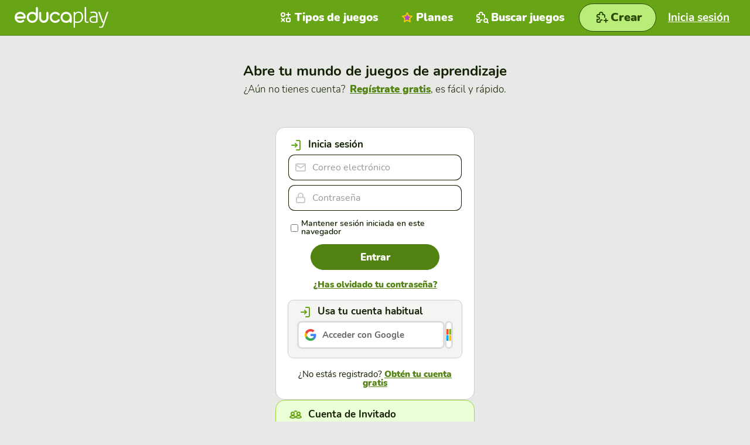

--- FILE ---
content_type: text/html; charset=utf-8
request_url: https://es.educaplay.com/login/?process=duplicateActivity&pdata=19560173
body_size: 4641
content:
<!doctype html>
<html lang="es">

<head>
    

<!-- Google Tag Manager -->
<script>(function(w,d,s,l,i){w[l]=w[l]||[];w[l].push({'gtm.start':
new Date().getTime(),event:'gtm.js'});var f=d.getElementsByTagName(s)[0],
j=d.createElement(s),dl=l!='dataLayer'?'&l='+l:'';j.async=true;j.src=
'https://www.googletagmanager.com/gtm.js?id='+i+dl;f.parentNode.insertBefore(j,f);
})(window,document,'script','dataLayer','GTM-WNP3SPG5');</script>
<!-- End Google Tag Manager -->

<script>
const cmpID = '241291';
const analyticsUser = false;
const analytics_events = [

];
</script>

<script>
  const scriptsOutsideIframe = [
    "https://cloud.educaplay.com/r1/js/cmp.js?v=1762185116",
    // "https://www.googletagmanager.com/gtag/js?id=G-X6VWK49Y0P",
    "https://cloud.educaplay.com/r1/js/gtag.js?v=1762185116",
    "//clickiocmp.com/t/consent_241291.js?lang=es"
  ];
  const scriptsInsideIframe = [
    "https://cloud.educaplay.com/r1/js/nocmp.js?v=1762185116",
    // "https://www.googletagmanager.com/gtag/js?id=G-X6VWK49Y0P",
    "https://cloud.educaplay.com/r1/js/gtag.js?v=1762185116",
  ];
  const scriptsToLoad = (window.top === window.self) ? scriptsOutsideIframe : scriptsInsideIframe;
  scriptsToLoad.forEach(function(src) {
    document.write(`<script src="${src}"><\/script>`);
  });
</script>

<meta http-equiv="X-UA-Compatible" content="IE=edge">
<meta name="viewport" content="width=device-width,initial-scale=1.0,user-scalable=0">
    <meta name="robots" content="noindex, follow">
<meta charset="utf-8">
                                        <link rel="alternate" hreflang="en" href="https://www.educaplay.com/login/?process=duplicateActivity&pdata=19560173">
                            <link rel="alternate" hreflang="es" href="https://es.educaplay.com/login/?process=duplicateActivity&pdata=19560173">
                            <link rel="alternate" hreflang="fr" href="https://fr.educaplay.com/login/?process=duplicateActivity&pdata=19560173">
                        <link rel="alternate" hreflang="x-default" href="https://www.educaplay.com/login/?process=duplicateActivity&pdata=19560173">
                <link rel="canonical" href="https://es.educaplay.com/login/">
<link rel="apple-touch-icon" sizes="180x180" href="https://cloud.educaplay.com/r1/img/apple-touch-icon.png">
<link rel="icon" type="image/webp" sizes="32x32" href="https://cloud.educaplay.com/r1/img/favicon-32x32.webp">
<link rel="icon" type="image/webp" sizes="16x16" href="https://cloud.educaplay.com/r1/img/favicon-16x16.webp">
<link rel="shortcut icon" href="https://cloud.educaplay.com/r1/favicon.ico">
<link rel="manifest" href="//es.educaplay.com/site.webmanifest">
<meta property="og:image" content="https://cloud.educaplay.com/r1/img/og-image.webp">
<meta property="og:image:width" content="1200" />
<meta property="og:image:height" content="630" />
    <link href="https://cloud.educaplay.com/r1/css/main.css?v=1762185116" rel="stylesheet" type="text/css">
<script src="https://cloud.educaplay.com/r1/js/jquery-3.3.1.min.js?v=1762185116" defer></script>
    <script src="https://cloud.educaplay.com/r1/js/main.js?v=1762185116" defer></script>
    <script src="https://cloud.educaplay.com/r1/js/components/header.js?v=1762185116" defer></script>
    <script src="https://cloud.educaplay.com/r1/js/components/dropdown.js?v=1762185116" defer></script>
    <script src="https://cloud.educaplay.com/r1/js/link.js?v=1762185116" defer></script>
    <script src="https://cloud.educaplay.com/r1/js/components/toggleclasses.js?v=1762185116" defer></script>
    <script type="module" src="https://cloud.educaplay.com/r1/js/utils/storage.js?v=1762185116" defer></script>
    
<title>Inicia sesión en Educaplay con tu usuario</title>
<meta name="description" content="Entra con tu usuario en Educaplay para crear recursos educativos gratis.">
<link href="https://cloud.educaplay.com/r1/css/login.css?v=1762185116" rel="stylesheet" type="text/css">
<script src="https://cloud.educaplay.com/r1/js/jquery.mask.min.js?v=1762185116" defer></script>
<script src="https://cloud.educaplay.com/r1/js/login.js?v=1762185116" defer></script>
<script src="https://cloud.educaplay.com/r1/js/loginSocial.js?v=1762185116" defer></script>
</head>

<body class="margenHeader whiteContainer" data-locale="es"
    >
    <!-- Google Tag Manager (noscript) -->
    <noscript><iframe src="https://www.googletagmanager.com/ns.html?id=GTM-WNP3SPG5"
    height="0" width="0" style="display:none;visibility:hidden"></iframe></noscript>
    <!-- End Google Tag Manager (noscript) -->

            <header class="header js-header">
    <div class="header__container" id="datosGenerales" data-files="https://cloud.educaplay.com/" data-resources="https://cloud.educaplay.com/r1/"
        data-entorno="educaplay.com"  data-license="" data-idUsuario="" data-tokenID="" data-super=""
            data-anonymousToken="" >

            <div class="header__logo">
                <a href="//es.educaplay.com/" title="Ir a la portada">
                    <img src="https://cloud.educaplay.com/r1/img/educaplay-white.svg?v=1762185116" width="132" height="30"
                        alt="Logo Educaplay" title="">
                </a>
            </div>

            <div class="header__min in-mobile">
                <a class="navegation "
                    href="//es.educaplay.com/recursos-educativos/" title="Buscar juegos link">
                    <span>
                        <img src="https://cloud.educaplay.com/r1/img/iconos/juego-search_white.svg?v=1762185116" width="30px"
                            height="30px" alt="Icon Buscar juegos " title="">
                    </span>
                </a>
                <button class="navegation header__trigger js-header__trigger" aria-expanded="false"
                    aria-controls="header-nav" aria-label="menu" title="menu">
                    <span><img src="https://cloud.educaplay.com/r1/img/iconos/menu_white.svg?v=1762185116" width="30px" height="30px"
                            alt="Icon menu"></span>
                </button>
                            </div>

            <nav class="header__nav js-header__nav" id="header-nav" role="navigation">
                <div class="header__nav-inner">
                    <ul class="header__list">

                                                    <li class="header__item loginbutton actived">
                                <div data-href="//es.educaplay.com/login/" class="header__link js-link-button"
                                    aria-label="Inicia sesión">
                                    <span>
                                        <img class="e-ico__white"
                                            src="https://cloud.educaplay.com/r1/img/iconos/enter_white.svg?v=1762185116" width="30px"
                                            height="30px" alt="Icon Game type" title="">
                                        <img class="e-ico__green"
                                            src="https://cloud.educaplay.com/r1/img/iconos/enter_green.svg?v=1762185116" width="30px"
                                            height="30px" alt="Icon Game type" title="">
                                    </span>
                                    Inicia sesión
                                </div>
                            </li>
                        
                                                    <li class="header__item ">
                                <a href="//es.educaplay.com/tipos-de-actividades/"
                                    title="Tipos de juegos link" class="header__link" aria-label="Tipos de juegos">
                                    <span>
                                        <img class="e-ico__white" src="https://cloud.educaplay.com/r1/img/iconos/tipo_white.svg?v=1762185116"
                                            width="30px" height="30px" alt="Icon Tipos de juegos" title="">
                                        <img class="e-ico__green" src="https://cloud.educaplay.com/r1/img/iconos/tipo_green.svg?v=1762185116"
                                            width="30px" height="30px" alt="Icon Tipos de juegos" title="">
                                    </span>
                                    Tipos de juegos
                                </a>
                            </li>
                        
                                                    <li class="header__item ">
                                <a class="payUser header__link" href="//es.educaplay.com/premium/"
                                    aria-label="Planes">
                                    <span>
                                        <img src="https://cloud.educaplay.com/r1/img/iconos/star-premium.svg?v=1762185116" width="30px"
                                            height="30px" alt="Icon Planes" title="">
                                    </span>
                                    Planes
                                </a>
                            </li>
                        
                                                    <li class="header__item in-mobile">
                                <a href="//blog.educaplay.com/es/" target="_blank" aria-label="Noticias"
                                    class="header__link">
                                    <span>
                                        <img class="e-ico__white" src="https://cloud.educaplay.com/r1/img/iconos/news_white.svg?v=1762185116"
                                            width="30px" height="30px" alt="Icon Noticias" title="">
                                        <img class="e-ico__green" src="https://cloud.educaplay.com/r1/img/iconos/news_green.svg?v=1762185116"
                                            width="30px" height="30px" alt="Icon Noticias" title="">
                                    </span>
                                    Noticias
                                </a>
                            </li>
                        
                        <li
                            class="header__item soporte  hidden-tablet  ">
                            <a class="header__link" href="//es.educaplay.com/centro-de-ayuda/"
                                aria-label="Soporte ">
                                <span>
                                    <img class="e-ico__white"
                                        src="https://cloud.educaplay.com/r1/img/iconos/soporte_white.svg?v=1762185116" width="30px"
                                        height="30px" alt="Icon Soporte" title="">
                                    <img class="e-ico__green"
                                        src="https://cloud.educaplay.com/r1/img/iconos/soporte_green.svg?v=1762185116" width="30px"
                                        height="30px" alt="Icon Soporte" title="">
                                </span>
                                Soporte
                            </a>
                        </li>

                        <li class="header__item tablet ">
                            <a href="//es.educaplay.com/recursos-educativos/" aria-label="Buscar juegos"
                                class="header__link">
                                <span>
                                    <img src="https://cloud.educaplay.com/r1/img/iconos/juego-search_white.svg?v=1762185116" width="30px"
                                        height="30px" alt="Icon Buscar juegos" title="">
                                </span>
                                Buscar juegos
                            </a>
                        </li>

                        <li class="header__item tablet">
                            <a class="e-btn e-btn__primary e-btn--max createlink  "
                                href="//es.educaplay.com/editor-de-recursos/"
                                aria-label="Crear">
                                <span>
                                    <img src="https://cloud.educaplay.com/r1/img/iconos/juego-nuevo.svg?v=1762185116" width="30"
                                        height="30" alt="Icon Crear" title="">
                                </span>
                                <span class="e-btn__txt">Crear</span>
                            </a>
                        </li>
                                                                    </ul>
                </div>
            </nav>
        </div>
    </header>
            <a class="e-btn e-btn__primary e-btn--xl" href="//es.educaplay.com/editor-de-recursos/"
            aria-label="Crear">
            <span>
                <img src="https://cloud.educaplay.com/r1/img/iconos/juego-nuevo.svg?v=1762185116" width="30" height="30"
                    alt="Icon Crear" title="">
            </span>
            <span class="e-btn__txt">Crear</span>
        </a>
            <div class="validation ">
                                                                            <h1 class="claim">Abre tu mundo de juegos de aprendizaje</h1>
        <h2 class="subClaim subClaim--reducido subClaim--margenInf">¿Aún no tienes cuenta? <a
                aria-label=""
                href="//es.educaplay.com/signup/?process=duplicateActivity&pdata=19560173&guest=true&educaplay=true"
                title="Obtén tu cuenta gratis">Regístrate gratis</a>, es fácil y rápido.</h2>
            <div  class="login"  id="originData" data-urlOrigen="https://es.educaplay.com/login/"
        data-min="">
                                            <ul class="login__selector">
                                        <li id="loginSelectorNormal"
                                            class="login__selector__elemento login__selector__elemento--seleccionado">
                                            Inicia sesión</li>
                                    </ul>
                                                                                                    <div class="login__wrapper login__wrapper--default">
                                        <h3>
                                            <img src="https://cloud.educaplay.com/r1/img/iconos/enter_green.svg?v=1762185116" width="30"
                                                height="30" alt="">
                                            Inicia sesión
                                        </h3>
                                        <form class="login__modulo"
                                            id="loginNormal" method="post"
                                            action="//es.educaplay.com/login/?process=duplicateActivity&pdata=19560173&guest=true&educaplay=true">
                                            <input type="hidden" name="accion" value="login">
                                            <input type="hidden" name="tipo" value="normal">
                                            <input type="hidden" name="token" value="690924a55a3df">
                                            <div class="login__modulo__form">
                                                <main>
                                                    <div class="e__textformular e__textformular--ico">
                                                        <span class="e__textformular__wrapper">
                                                            <span class="e__textformular__input">
                                                                <input aria-label=" email"
                                                                    class="login__modulo__form__campo login__modulo__form__campo--user"
                                                                    type="email" autocomplete="given-email" name="user"
                                                                    placeholder="Correo electrónico"
                                                                    value="">
                                                            </span>
                                                            <span class="e__textformular__icons e-ico">
                                                                <img src="https://cloud.educaplay.com/r1/img/iconos/mail_gray.svg?v=1762185116"
                                                                    width="30" height="30" alt="">
                                                            </span>
                                                        </span>
                                                    </div>
                                                    <div class="e__textformular e__textformular--ico">
                                                        <span class="e__textformular__wrapper">
                                                            <span class="e__textformular__input">
                                                                <input aria-label=" Contraseña"
                                                                    class="login__modulo__form__campo login__modulo__form__campo--pass"
                                                                    type="password" name="pass"
                                                                    placeholder="Contraseña">
                                                            </span>
                                                            <span class="e__textformular__icons e-ico">
                                                                <img src="https://cloud.educaplay.com/r1/img/iconos/lock_gray.svg?v=1762185116"
                                                                    width="30" height="30" alt="">
                                                            </span>
                                                        </span>
                                                    </div>
                                                                     
                                                </main>
                                                <fieldset>
                                                    <div class="login__modulo__form__recordar">
                                                        <legend>
                                                            <input type="checkbox" name="remember" id="login_remember">
                                                            <label for="login_remember">Mantener sesión iniciada en este navegador</label>
                                                        </legend>
                                                    </div>
                                                </fieldset>
                                                <button class="e-btn e-btn__secondary" type="submit">Entrar</button>
                                                <a aria-label="  Contraseña"
                                                    class="login__modulo__form__olvidado"
                                                    href="//es.educaplay.com/signup/?action=recover&process=duplicateActivity&pdata=19560173&guest=true&educaplay=true"
                                                    title="Recupera el acceso a tu cuenta">¿Has olvidado tu contraseña?</a>
                                                <div class="login__wrapper login__wrapper--inner">
                                                    <h3>
                                                        <img src="https://cloud.educaplay.com/r1/img/iconos/enter_green.svg?v=1762185116"
                                                            width="30" height="30" alt="">
                                                        Usa tu cuenta habitual
                                                    </h3>
                                                    <div class="signin-social">
                                                        <a href="//es.educaplay.com/login/?provider=google&process=duplicateActivity&pdata=19560173&guest=true&educaplay=true"
                                                            class="button-social-signin button-social-signin--google">Acceder con
                                                            Google</a>
                                                        <a href="//es.educaplay.com/login/microsoft/?process=duplicateActivity&pdata=19560173&guest=true&educaplay=true"
                                                            class="button-social-signin button-social-signin--microsoft"
                                                            title="Acceder con Microsoft "></a>
                                                    </div>
                                                </div>
                                            </div>
                                            <div class="login__modulo__registrate">
                                                ¿No estás registrado? <a
                                                    aria-label=""
                                                    href="//es.educaplay.com/signup/?process=duplicateActivity&pdata=19560173&guest=true&educaplay=true">Obtén tu cuenta gratis</a>
                                            </div>
                                        </form>
                                    </div>
                                                                                                    <div class="login__wrapper login__wrapper--guests">
                                        <h3>
                                            <img src="https://cloud.educaplay.com/r1/img/iconos/invitados_green.svg?v=1762185116"
                                                width="30" height="30" alt="">
                                            Cuenta de Invitado
                                        </h3>
                                        <p>Accede con tu código de Invitación</p>
                                        <div class="login__guests">
                                            <a href="//es.educaplay.com/login/invitation/?process=duplicateActivity&pdata=19560173&guest=true&educaplay=true"
                                                class="e-btn e-btn__secondary">
                                                <img src="https://cloud.educaplay.com/r1/img/iconos/invitacion_green.svg?v=1762185116"
                                                    width="30" height="30" alt="">
                                                Introducir
                                            </a>
                                        </div>
                                    </div>
                                                                    </div>
</div>    <footer class="footer">
	<div class="footer__superior footer__superior--border-top footer__superior--padding-top footer__superior--padding-bottom footer__superior--padding-left footer__superior--padding-right">
		<div class="footer__superior__google">
			<p class="footer__title" aria-hidden="true">Google for Education Partner</p>
			<a class="footer__superior__goog-img" href="https://cloud.withgoogle.com/partners/detail/?id=educaplay"
				target="_blank" rel="noopener noreferrer">
				<img src="https://cloud.educaplay.com/r1/img/GfE-Partner-Badges-Horizontal.webp?v=1762185116" width="140"
					height="107" alt="Logo Google education for partner">
			</a>
		</div>
		<div class="footer__superior__google">
			<p class="footer__title" aria-hidden="true">Google Classroom</p>
			<a class="footer__superior__goog-class"
				href="https://workspace.google.com/marketplace/app/educaplay/943290277704" target="_blank"
				rel="noopener noreferrer">
				<img src="https://cloud.educaplay.com/r1/img/logo_lockup_Classroom_lockup_horizontal_RGB_lockup_classroom_icon_horizontal.webp?v=1762185116"
					width="140" height="107" alt="Logo Google Classroom">
			</a>
		</div>
		<div class="footer__superior__label">
			<p class="footer__title" aria-hidden="true">Protección FERPA y COPPA</p>
			<a href="//es.educaplay.com/politica-de-privacidad/#privacy-policy-for-children"
				title="Política de privacidad">
				<img src="https://cloud.educaplay.com/r1/img/ferpa.svg?v=1762185116" width="65" height="64"
					alt="Logo Ferpa. Privacy policy for children">
				<img src="https://cloud.educaplay.com/r1/img/coppa.svg?v=1762185116" width="64" height="64"
					alt="Logo Coppa. Privacy policy for children">
			</a>
		</div>
	</div>
	<div class="footer__superior footer__superior--border-bottom footer__superior--padding-bottom footer__superior--padding-left footer__superior--padding-right">
		<div class="footer__superior__adr">
			<p class="footer__title" aria-hidden="true">Educaplay es una solución de:</p>
			<a href="https://www.adrformacion.com/?utm_source=educaplay&utm_campaign=2025_06_pie&utm_medium=referral" class="footer__logos__adr">
				<img src="https://cloud.educaplay.com/r1/img/adr-logo.svg?v=1762185116" width="115" height="24"
					alt="ADR Formación logo">
			</a>
		</div>
	</div>
	<div class="footer__inferior">
					<div class="footer__inferior__menu">
				<p class="footer__title">Idioma</p>
															<select aria-label="Selecciona el idioma" id="idiomaSelect" name="idioma">
																							<option data-lang="en"
									data-url="//www.educaplay.com/login/?process=duplicateActivity&amp;pdata=19560173&amp;lang=en" 
									>
									English</option>
																							<option data-lang="es"
									data-url="//es.educaplay.com/login/?process=duplicateActivity&amp;pdata=19560173"
									selected>
									Español</option>
																							<option data-lang="fr"
									data-url="//fr.educaplay.com/login/?process=duplicateActivity&amp;pdata=19560173&amp;lang=fr" 
									>
									Français</option>
													</select>
												</div>
				<div class="footer__inferior__menu">
			<p class="footer__title">Todos los juegos</p>
			<ul class="footer__inferior__lista">
				<li><a
						href="//es.educaplay.com/tipos-de-actividades/">Tipos de juegos</a>
				</li>
				<li><a href="//es.educaplay.com/recursos-educativos/">Todos los juegos</a></li>
				<li><a href="//game.educaplay.com/">Game Pin</a></li>
			</ul>
		</div>
		<div class="footer__inferior__menu">
			<p class="footer__title">Plataforma</p>
			<ul class="footer__inferior__lista">
									<li><a href="//es.educaplay.com/premium/">Planes</a></li>
								<li><a href="//es.educaplay.com/centro-de-ayuda/">Centro de ayuda</a>
				</li>
				<li><a href="//blog.educaplay.com/es/" target="_blank">Noticias</a></li>
			</ul>
		</div>
		<div class="footer__inferior__menu">
			<p class="footer__title">Legal</p>
			<ul class="footer__inferior__lista">
				<li><a href="//es.educaplay.com/licencia/">Términos y condiciones</a></li>
				<li><a href="//es.educaplay.com/politica-de-privacidad/">Política de privacidad</a></li>
				<li><a href="//es.educaplay.com/politica-de-cookies/">Política de cookies</a></li>
			</ul>
		</div>
		<div class="footer__inferior__menu">
			<p class="footer__title">Redes sociales</p>
			<ul class="footer__inferior__lista footer__inferior__social">
																			
								<li>
					<a rel="noopener noreferrer" href="https://www.facebook.com/educaplay" target="_blank">
						<img src="https://cloud.educaplay.com/r1/img/iconos/facebookwhite.svg?v=1762185116" alt="Facebook logo"
							aria-hidden="true">
						Facebook
					</a>
				</li>
				<li>
					<a rel="noopener noreferrer" href="https://x.com/educaplay" target="_blank">
						<img src="https://cloud.educaplay.com/r1/img/iconos/x.svg?v=1762185116" alt="X logo" aria-hidden="true">
						X
					</a>
				</li>
				<li>
					<a rel="noopener noreferrer" href="https://www.youtube.com/@educaplaytv7293" target="_blank"
						aria-hidden="true">
						<img src="https://cloud.educaplay.com/r1/img/iconos/youtube.svg?v=1762185116" alt="Youtube logo">
						Youtube
					</a>
				</li>
				<li>
					<a rel="noopener noreferrer" href="https://www.instagram.com/educaplay_/" target="_blank">
						<img src="https://cloud.educaplay.com/r1/img/iconos/instagram.svg?v=1762185116" alt="Instagram logo"
							aria-hidden="true">
						Instagram
					</a>
				</li>
			</ul>
		</div>
	</div>
	<div class="footer__logos">
		<div class="footer__logos__educaplay">
			<img src="https://cloud.educaplay.com/r1/img/educaplay-white.svg?v=1762185116" width="80" height="20"
				alt="Educaplay logo">
			© 2025. All rights Reserved
		</div>
	</div>
</footer></body>

</html>

--- FILE ---
content_type: application/javascript
request_url: https://cloud.educaplay.com/r1/js/login.js?v=1762185116
body_size: 690
content:
$(document).ready(function(){

    $('.login__modulo__tickets__tk__campo').mask("SSS-SSS-SSS");

    $('#loginSelectorNormal').click(function() {
		$('#loginSelectorTicket').removeClass('login__selector__elemento--seleccionado');
        $('#loginSelectorNormal').addClass('login__selector__elemento--seleccionado');
        $('#loginTicket').addClass('login__modulo--desactivado');
        $('#loginNormal').removeClass('login__modulo--desactivado');
    });
    
    $('#loginSelectorTicket').click(function() {
        $('#loginSelectorNormal').removeClass('login__selector__elemento--seleccionado');
        $('#loginSelectorTicket').addClass('login__selector__elemento--seleccionado');
        $('#loginNormal').addClass('login__modulo--desactivado');
        $('#loginTicket').removeClass('login__modulo--desactivado');
    });

});

--- FILE ---
content_type: image/svg+xml
request_url: https://cloud.educaplay.com/r1/img/i-microsoft.svg?v=1762185116
body_size: 188
content:
<svg width="20" height="20" viewBox="0 0 20 20" fill="none" xmlns="http://www.w3.org/2000/svg">
<path d="M9.47368 0H0V9.47368H9.47368V0Z" fill="#F25022"/>
<path d="M9.47368 10.5263H0V20H9.47368V10.5263Z" fill="#00A4EF"/>
<path d="M20 0H10.5263V9.47368H20V0Z" fill="#7FBA00"/>
<path d="M20 10.5263H10.5263V20H20V10.5263Z" fill="#FFB900"/>
</svg>


--- FILE ---
content_type: application/javascript
request_url: https://cloud.educaplay.com/r1/js/loginSocial.js?v=1762185116
body_size: 495
content:
window.addEventListener('DOMContentLoaded',() => {

    const environment = document.getElementById('datosGenerales').getAttribute('data-entorno');
    
    const ALLOWED_ORIGINS = [
        `https://www.${environment}`,
        `https://es.${environment}`,
        `https://fr.${environment}`,
    ];

    let authWindow = null;

    if (window.self !== window.top) {
        document.querySelectorAll('.button-social-signin').forEach(socialLink => {
            socialLink.addEventListener('click', (event) => {
                event.preventDefault();
                authWindow = window.open(socialLink.getAttribute('href') + '&wopen=true','authWindow');
            });
        });
    }

    const isEducaplay = () => {
        if (window.self !== window.top) {
            try {
                const parentDomain = window.parent.location.hostname;
                if (parentDomain.endsWith('.educaplay.com')) {
                    return true;
                }
            } catch (error) {
            }
            return false;
        } else {
            return true;
        }
    }

    const handleAuthComplete = (event) => {
        if (!ALLOWED_ORIGINS.includes(event.origin)) return;
        const data = event.data;
        if (!data || typeof data !== 'object') return;       
        if (data.type !== 'educaplayReloadAuth') return;       
        if (!authWindow || event.source !== authWindow) return;
        try { authWindow.close(); } catch(e) {}
        authWindow = null;
        if (isEducaplay()) {
            window.location.reload();
        } else {
            const currentUrl = window.location.href;
            const separator = currentUrl.includes('?') ? '&' : '?';
            const newUrl = `${currentUrl}${separator}changeSessionToken=` + data.changeSessionToken;
            window.location.href = newUrl;
        }
    }

    window.addEventListener('message', handleAuthComplete, false);

});

--- FILE ---
content_type: image/svg+xml
request_url: https://cloud.educaplay.com/r1/img/iconos/invitados_green.svg?v=1762185116
body_size: 262
content:
<svg width="30" height="30" viewBox="0 0 30 30" fill="none" xmlns="http://www.w3.org/2000/svg">
<path d="M13 18.5117C12.5154 17.0601 10.9882 16 9.17926 16H7.83563C6.00769 16 4.46751 17.0824 4 18.5575C5.20447 19.4572 6.76494 20 8.46971 20C10.2032 20 11.7875 19.4387 13 18.5117Z" stroke="#67A516" stroke-width="2" stroke-linejoin="round"/>
<path d="M11 12.5C11 13.8807 9.88076 15 8.50002 15C7.11929 15 6 13.8807 6 12.5C6 11.1193 7.11929 10 8.50002 10C9.88076 10 11 11.1193 11 12.5Z" stroke="#67A516" stroke-width="2" stroke-linejoin="round"/>
<path d="M23 18.5117C22.5154 17.0601 20.9882 16 19.1793 16H17.8356C16.0077 16 14.4675 17.0824 14 18.5575C15.2045 19.4572 16.7649 20 18.4697 20C20.2032 20 21.7875 19.4387 23 18.5117Z" stroke="#67A516" stroke-width="2" stroke-linejoin="round"/>
<path d="M21 12.5C21 13.8807 19.8808 15 18.5 15C17.1193 15 16 13.8807 16 12.5C16 11.1193 17.1193 10 18.5 10C19.8808 10 21 11.1193 21 12.5Z" stroke="#67A516" stroke-width="2" stroke-linejoin="round"/>
<path d="M15.1209 8.60932C14.6649 8.22838 14.0831 8 13.4492 8C12.8153 8 12.2335 8.22838 11.7775 8.60932" stroke="#67A516" stroke-width="2" stroke-linecap="round"/>
</svg>
